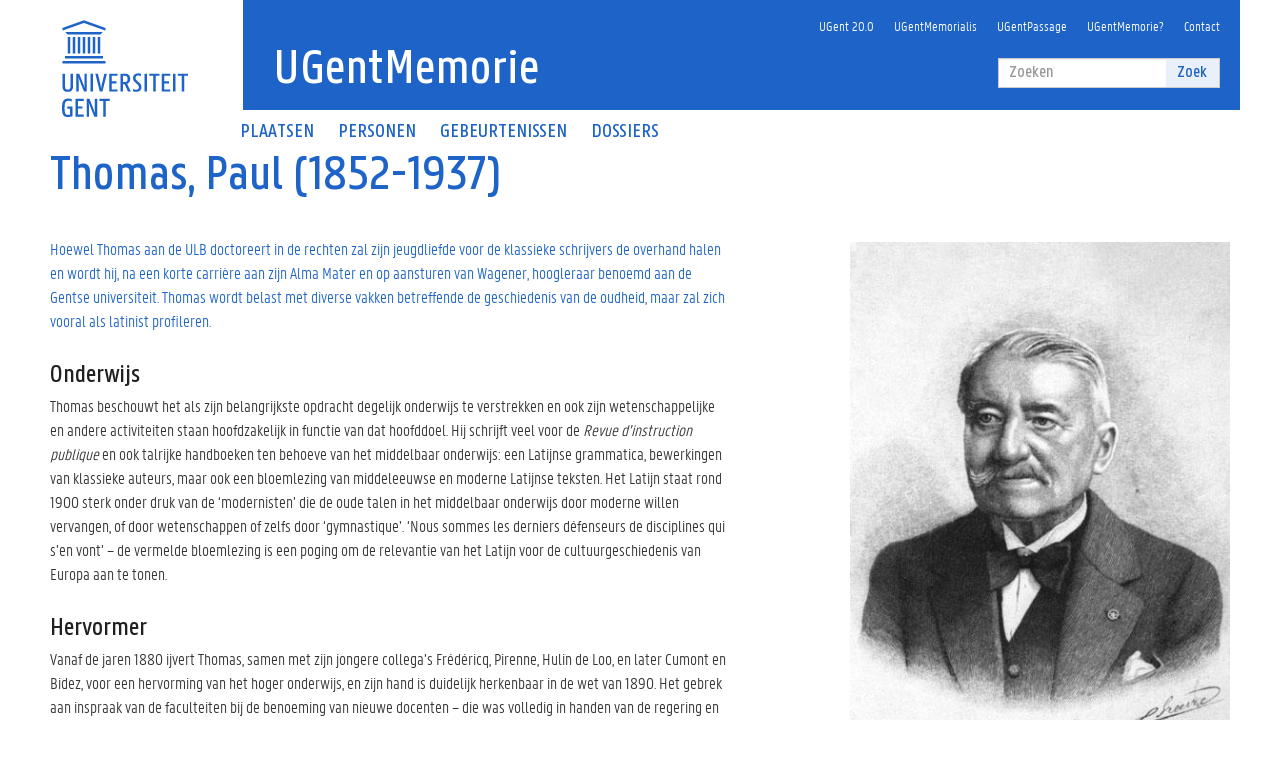

--- FILE ---
content_type: text/html; charset=utf-8
request_url: https://www.ugentmemorie.be/personen/thomas-paul-1852-1937
body_size: 8618
content:


<!-- THEME DEBUG -->
<!-- CALL: theme('html') -->
<!-- FILE NAME SUGGESTIONS:
   * html--node--35671.tpl.php
   * html--node--%.tpl.php
   * html--node.tpl.php
   x html.tpl.php
-->
<!-- BEGIN OUTPUT from 'sites/all/themes/ugentmemorie/templates/html.tpl.php' -->
<!DOCTYPE html>
<html lang="nl" dir="ltr" prefix="fb: http://www.facebook.com/2008/fbml content: http://purl.org/rss/1.0/modules/content/ dc: http://purl.org/dc/terms/ foaf: http://xmlns.com/foaf/0.1/ rdfs: http://www.w3.org/2000/01/rdf-schema# sioc: http://rdfs.org/sioc/ns# sioct: http://rdfs.org/sioc/types# skos: http://www.w3.org/2004/02/skos/core# xsd: http://www.w3.org/2001/XMLSchema#">
<head>
  <link rel="profile" href="http://www.w3.org/1999/xhtml/vocab" />
  <meta charset="utf-8">
  <meta name="viewport" content="width=device-width, initial-scale=1.0">

  <link rel="apple-touch-icon" sizes="180x180" href="/sites/all/themes/ugentmemorie/images/icons/apple-touch-icon.png">
  <link rel="icon" type="image/png" href="/sites/all/themes/ugentmemorie/images/icons/favicon-32x32.png" sizes="32x32">
  <link rel="icon" type="image/png" href="/sites/all/themes/ugentmemorie/images/icons/favicon-16x16.png" sizes="16x16">
  <link rel="manifest" href="/sites/all/themes/ugentmemorie/images/icons/manifest.json">
  <link rel="mask-icon" href="/sites/all/themes/ugentmemorie/images/icons/safari-pinned-tab.svg" color="#1e64c8">
  <link rel="shortcut icon" href="/sites/all/themes/ugentmemorie/images/icons/favicon.ico">
  <meta name="apple-mobile-web-app-title" content="UGentMemorie">
  <meta name="application-name" content="UGentMemorie">
  <meta name="msapplication-config" content="/sites/all/themes/ugentmemorie/images/icons/browserconfig.xml">
  <meta name="theme-color" content="#ffffff">

  <meta http-equiv="Content-Type" content="text/html; charset=utf-8" />
<link rel="shortcut icon" href="https://www.ugentmemorie.be/sites/all/themes/ugentmemorie/favicon.ico" type="image/vnd.microsoft.icon" />
<meta name="description" content="Hoewel Thomas aan de ULB doctoreert in de rechten zal zijn jeugdliefde voor de klassieke schrijvers de overhand halen en wordt hij, na een korte carrière aan zijn Alma Mater en op aansturen van Wagener, hoogleraar benoemd aan de Gentse universiteit. Thomas wordt belast met diverse vakken betreffende de geschiedenis van de oudheid, maar zal zich vooral als latinist profileren." />
<meta name="generator" content="Drupal 7 (http://drupal.org)" />
<link rel="image_src" href="https://www.ugentmemorie.be/sites/all/themes/ugentmemorie/logo.png" />
<link rel="canonical" href="https://www.ugentmemorie.be/personen/thomas-paul-1852-1937" />
<link rel="shortlink" href="https://www.ugentmemorie.be/node/35671" />
<meta property="og:site_name" content="UGentMemorie" />
<meta property="og:type" content="article" />
<meta property="og:url" content="https://www.ugentmemorie.be/personen/thomas-paul-1852-1937" />
<meta property="og:title" content="Thomas, Paul (1852-1937)" />
<meta property="og:description" content="Hoewel Thomas aan de ULB doctoreert in de rechten zal zijn jeugdliefde voor de klassieke schrijvers de overhand halen en wordt hij, na een korte carrière aan zijn Alma Mater en op aansturen van Wagener, hoogleraar benoemd aan de Gentse universiteit. Thomas wordt belast met diverse vakken betreffende de geschiedenis van de oudheid, maar zal zich vooral als latinist profileren." />
<meta property="og:updated_time" content="2016-12-26T17:13:51+01:00" />
<meta property="og:image" content="https://www.ugentmemorie.be/sites/all/themes/ugentmemorie/logo.png" />
<meta property="article:published_time" content="2010-08-16T11:49:33+02:00" />
<meta property="article:modified_time" content="2016-12-26T17:13:51+01:00" />
  <title>Thomas, Paul (1852-1937) | UGentMemorie</title>
  <link type="text/css" rel="stylesheet" href="https://www.ugentmemorie.be/sites/default/files/css/css_lQaZfjVpwP_oGNqdtWCSpJT1EMqXdMiU84ekLLxQnc4.css" media="all" />
<link type="text/css" rel="stylesheet" href="https://www.ugentmemorie.be/sites/default/files/css/css_JCY_XIQAlFCN_AbvjWfbNrXAa03IOm7FrXUxsDgkibE.css" media="all" />
<link type="text/css" rel="stylesheet" href="https://www.ugentmemorie.be/sites/default/files/css/css_0IcOMyUHG6zzHv-mddV9DPrix7schqTWebgyrAAMLB0.css" media="all" />
<link type="text/css" rel="stylesheet" href="https://www.ugentmemorie.be/sites/default/files/css/css_h5P66gwksuEsfKvPknidJtmvrH8_D-w47h29xBdygNE.css" media="all" />
  <!-- HTML5 element support for IE6-8 -->
  <!--[if lt IE 9]>
    <script src="https://cdn.jsdelivr.net/html5shiv/3.7.3/html5shiv-printshiv.min.js"></script>
  <![endif]-->
  <script src="https://www.ugentmemorie.be/sites/default/files/js/js_YD9ro0PAqY25gGWrTki6TjRUG8TdokmmxjfqpNNfzVU.js"></script>
<script src="https://www.ugentmemorie.be/sites/default/files/js/js_sa4mFW9f6DLMXJyoRx-_b0Nf7G4BOTehQX3qRJS25nE.js"></script>
<script>(function(i,s,o,g,r,a,m){i["GoogleAnalyticsObject"]=r;i[r]=i[r]||function(){(i[r].q=i[r].q||[]).push(arguments)},i[r].l=1*new Date();a=s.createElement(o),m=s.getElementsByTagName(o)[0];a.async=1;a.src=g;m.parentNode.insertBefore(a,m)})(window,document,"script","https://www.google-analytics.com/analytics.js","ga");ga("create", "UA-18544182-1", {"cookieDomain":"auto"});ga("set", "anonymizeIp", true);ga("send", "pageview");</script>
<script src="https://www.ugentmemorie.be/sites/default/files/js/js_CjbTkzpfZTGLJ6tjIxXIern9a4PgD6eS5B5mE4I1nBU.js"></script>
<script>jQuery.extend(Drupal.settings, {"basePath":"\/","pathPrefix":"","setHasJsCookie":0,"ajaxPageState":{"theme":"ugentmemorie","theme_token":"i9mX3d9N7JEoVLVEKtYXUQDaizmtnjEmGZ8zQ60C7_Q","js":{"sites\/all\/modules\/contrib\/addthis\/addthis.js":1,"sites\/all\/themes\/bootstrap\/js\/bootstrap.js":1,"misc\/jquery.js":1,"misc\/jquery-extend-3.4.0.js":1,"misc\/jquery-html-prefilter-3.5.0-backport.js":1,"misc\/jquery.once.js":1,"misc\/drupal.js":1,"public:\/\/languages\/nl_oqhkh3tjv2Qv2klZR-_U9GwUnm21GRZh9Y3Lxe5CHrc.js":1,"sites\/all\/libraries\/colorbox\/jquery.colorbox-min.js":1,"sites\/all\/modules\/contrib\/colorbox\/js\/colorbox.js":1,"sites\/all\/modules\/contrib\/colorbox\/styles\/plain\/colorbox_style.js":1,"sites\/all\/modules\/contrib\/custom_search\/js\/custom_search.js":1,"sites\/all\/modules\/google_analytics\/googleanalytics.js":1,"0":1,"sites\/all\/themes\/ugentmemorie\/bootstrap\/javascripts\/bootstrap\/affix.js":1,"sites\/all\/themes\/ugentmemorie\/bootstrap\/javascripts\/bootstrap\/alert.js":1,"sites\/all\/themes\/ugentmemorie\/bootstrap\/javascripts\/bootstrap\/button.js":1,"sites\/all\/themes\/ugentmemorie\/bootstrap\/javascripts\/bootstrap\/carousel.js":1,"sites\/all\/themes\/ugentmemorie\/bootstrap\/javascripts\/bootstrap\/collapse.js":1,"sites\/all\/themes\/ugentmemorie\/bootstrap\/javascripts\/bootstrap\/dropdown.js":1,"sites\/all\/themes\/ugentmemorie\/bootstrap\/javascripts\/bootstrap\/modal.js":1,"sites\/all\/themes\/ugentmemorie\/bootstrap\/javascripts\/bootstrap\/tooltip.js":1,"sites\/all\/themes\/ugentmemorie\/bootstrap\/javascripts\/bootstrap\/popover.js":1,"sites\/all\/themes\/ugentmemorie\/bootstrap\/javascripts\/bootstrap\/scrollspy.js":1,"sites\/all\/themes\/ugentmemorie\/bootstrap\/javascripts\/bootstrap\/tab.js":1,"sites\/all\/themes\/ugentmemorie\/bootstrap\/javascripts\/bootstrap\/transition.js":1,"sites\/all\/themes\/ugentmemorie\/js\/imagesloaded.pkgd.min.js":1,"sites\/all\/themes\/ugentmemorie\/js\/packery.pkgd.min.js":1,"sites\/all\/themes\/ugentmemorie\/js\/ugentmemorie.js":1},"css":{"modules\/system\/system.base.css":1,"modules\/field\/theme\/field.css":1,"modules\/node\/node.css":1,"sites\/all\/modules\/contrib\/views\/css\/views.css":1,"sites\/all\/modules\/contrib\/ckeditor\/css\/ckeditor.css":1,"sites\/all\/modules\/contrib\/colorbox\/styles\/plain\/colorbox_style.css":1,"sites\/all\/modules\/contrib\/ctools\/css\/ctools.css":1,"sites\/all\/modules\/contrib\/custom_search\/custom_search.css":1,"sites\/all\/libraries\/fontawesome\/css\/font-awesome.css":1,"sites\/all\/themes\/ugentmemorie\/css\/screen.css":1,"sites\/all\/themes\/ugentmemorie\/css\/ckeditor.css":1}},"colorbox":{"opacity":"0.85","current":"{current} of {total}","previous":"\u00ab Prev","next":"Next \u00bb","close":"Sluiten","maxWidth":"98%","maxHeight":"98%","fixed":true,"mobiledetect":false,"mobiledevicewidth":"480px","file_public_path":"\/sites\/default\/files","specificPagesDefaultValue":"admin*\nimagebrowser*\nimg_assist*\nimce*\nnode\/add\/*\nnode\/*\/edit\nprint\/*\nprintpdf\/*\nsystem\/ajax\nsystem\/ajax\/*"},"custom_search":{"form_target":"_self","solr":0},"better_exposed_filters":{"views":{"herinneringen":{"displays":{"block":{"filters":[]}}},"linked_content":{"displays":{"block_11":{"filters":[]},"block_5":{"filters":[]},"block_1":{"filters":[]},"block_3":{"filters":[]},"block_4":{"filters":[]},"block_8":{"filters":[]},"block_7":{"filters":[]},"block_6":{"filters":[]},"block_2":{"filters":[]}}}}},"googleanalytics":{"trackOutbound":1,"trackMailto":1,"trackDownload":1,"trackDownloadExtensions":"7z|aac|arc|arj|asf|asx|avi|bin|csv|doc(x|m)?|dot(x|m)?|exe|flv|gif|gz|gzip|hqx|jar|jpe?g|js|mp(2|3|4|e?g)|mov(ie)?|msi|msp|pdf|phps|png|ppt(x|m)?|pot(x|m)?|pps(x|m)?|ppam|sld(x|m)?|thmx|qtm?|ra(m|r)?|sea|sit|tar|tgz|torrent|txt|wav|wma|wmv|wpd|xls(x|m|b)?|xlt(x|m)|xlam|xml|z|zip","trackColorbox":1},"urlIsAjaxTrusted":{"\/personen\/thomas-paul-1852-1937":true},"addthis":{"async":0,"domready":1,"widget_url":"http:\/\/s7.addthis.com\/js\/300\/addthis_widget.js","addthis_config":{"pubid":"","services_compact":"facebook,linkedin,twitter,email,google_plusone_share,more","services_exclude":"","data_track_clickback":false,"ui_508_compliant":false,"ui_click":false,"ui_cobrand":"","ui_delay":0,"ui_header_background":"","ui_header_color":"","ui_open_windows":false,"ui_use_css":true,"ui_use_addressbook":false,"ui_language":"nl"},"addthis_share":{"templates":{"twitter":"{{title}} {{url}} via @AddThis"}}},"bootstrap":{"anchorsFix":"0","anchorsSmoothScrolling":"0","formHasError":1,"popoverEnabled":"1","popoverOptions":{"animation":1,"html":0,"placement":"right","selector":"","trigger":"click","triggerAutoclose":1,"title":"","content":"","delay":0,"container":"body"},"tooltipEnabled":"1","tooltipOptions":{"animation":1,"html":0,"placement":"auto left","selector":"","trigger":"hover focus","delay":0,"container":"body"}}});</script>
</head>
<body class="html not-front not-logged-in no-sidebars page-node page-node- page-node-35671 node-type-persoon">
  <div id="skip-link">
    <a href="#main-content" class="element-invisible element-focusable">Overslaan en naar de inhoud gaan</a>
  </div>
    

<!-- THEME DEBUG -->
<!-- CALL: theme('page') -->
<!-- FILE NAME SUGGESTIONS:
   * page--node--35671.tpl.php
   * page--node--%.tpl.php
   * page--node.tpl.php
   x page.tpl.php
-->
<!-- BEGIN OUTPUT from 'sites/all/themes/ugentmemorie/templates/page.tpl.php' -->
<div class="fluid-container header-container">
  <div class="row">
    <header class="pageheader col-xs-12 ">
      <div class="header-content">
        <nav class="navbar navbar-default">
          <div class="row">
            <div class="navbar-header col-xs-12 col-sm-2">
                              <div class="page-logo">
                  <a class="logo" href="http://www.ugent.be/" title="ugent" target="_blank">
                    <img src="/sites/all/themes/ugentmemorie/logo_ugent_nl.svg" alt="Home" />
                  </a>
                </div>
                            <a href="/search" class="toggle-search"><i class="glyphicon glyphicon-search"></i><span>ZOEK</span></a>
              <a href="#" class="navbar-toggle collapsed" data-toggle="collapse" data-target="#navbar" aria-expanded="false" aria-controls="navbar" role="button">
                <span class="">MENU</span>
                <div class="block">
                  <span class="icon-bar"></span>
                  <span class="icon-bar"></span>
                  <span class="icon-bar"></span>
                </div>
              </a>
            </div>
            <div id="navbar" class="collapse navbar-collapse col-sm-10" role="navigation">
                              <a class="title" href="/" title="Home">
                  <h1>UGentMemorie</h1>
                </a>
                            <div class="row search">
                <div class="col-xs-12 col-sm-6 search-container clearfix pull-right">
                  <form class="search-form form-search content-search navbar-form navbar-right" role="search" action="/personen/thomas-paul-1852-1937" method="post" id="search-block-form" accept-charset="UTF-8"><div>

<!-- THEME DEBUG -->
<!-- CALL: theme('search_block_form') -->
<!-- BEGIN OUTPUT from 'sites/all/themes/ugentmemorie/templates/search/search-block-form.tpl.php' -->
<div>
      <h2 class="element-invisible">Zoekveld</h2>
    <div class="input-group"><input title="Geef de woorden op waarnaar u wilt zoeken." class="custom-search-box form-control form-text" placeholder="Zoeken" type="text" id="edit-search-block-form--2" name="search_block_form" value="" size="15" maxlength="128" /><span class="input-group-btn"><button type="submit" class="btn btn-primary">Zoek</button></span></div><div class="form-actions form-wrapper form-group" id="edit-actions"><button class="element-invisible btn btn-primary form-submit" type="submit" id="edit-submit" name="op" value="Zoeken">Zoeken</button>
</div><input type="hidden" name="form_build_id" value="form-BE71SyTTQna7TLo634PWNTdkhYStKY7ZRenosCljlZE" />
<input type="hidden" name="form_id" value="search_block_form" />
</div>

<!-- END OUTPUT from 'sites/all/themes/ugentmemorie/templates/search/search-block-form.tpl.php' -->

</div></form>                </div>
              </div>
              <div class="row menu">
                <div class="col-xs-12">
                  <div class="bg-primary spacer">
                    <div class="row">
                      <div class="col-xs-12">
                          <nav role="navigation">
                            <ul class="nav-tertiary nav navbar-nav navbar-right"><li class="first leaf"><a href="/ugent-1817-2017" title="">UGent 20.0</a></li>
<li class="leaf"><a href="/professorendatabank" title="">UGentMemorialis</a></li>
<li class="leaf"><a href="/dossiers/ugentpassage" title="">UGentPassage</a></li>
<li class="leaf"><a href="/ugentmemorie" title="">UGentMemorie?</a></li>
<li class="last leaf"><a href="/contact">Contact</a></li>
</ul>                          </nav>
                      </div>
                    </div>
                  </div>
                </div>
              </div>
              <div class="row menu">
                <div class="col-xs-12">
                      <nav role="navigation">
                        <ul class="nav-primary nav navbar-nav"><li class="first leaf"><a href="/plaatsen" title="">Plaatsen</a></li>
<li class="leaf"><a href="/personen" title="">Personen</a></li>
<li class="leaf"><a href="/gebeurtenissen" title="">Gebeurtenissen</a></li>
<li class="last leaf"><a href="/dossiers" title="">Dossiers</a></li>
</ul>                      </nav>
                </div>
              </div>
            </div>
          </div>
        </nav>
        <div class="row">
          <div class="col-xs-12 col-sm-6 col-sm-offset-2 branding-container faculty-1">
          </div>
        </div>
      </div>
    </header>
  </div>
</div>

<div class="fluid-container content-detail-container">
  <div class="row">
      <div class="top-wrapper">
        <div class="col-xs-12">
                </div>
                          <div class="list-inline">
                        </div>
                                      </div>
  </div>
  <div class="row">
  <article class="col-xs-12 col-sm-8 col-md-7 mbottom-default col-xs-12 mbottom-default col-xs-12">
      <a id="main-content"></a>
                    <h1 class="page-header">Thomas, Paul (1852-1937)</h1>
            
      

<!-- THEME DEBUG -->
<!-- CALL: theme('region') -->
<!-- FILE NAME SUGGESTIONS:
   * region--no-wrapper.tpl.php
   * region--content.tpl.php
   x region.tpl.php
-->
<!-- BEGIN OUTPUT from 'modules/system/region.tpl.php' -->
  <div class="region region-content">
    

<!-- THEME DEBUG -->
<!-- CALL: theme('node') -->
<!-- FILE NAME SUGGESTIONS:
   * node--35671.tpl.php
   * node--persoon.tpl.php
   x node.tpl.php
-->
<!-- BEGIN OUTPUT from 'sites/all/themes/bootstrap/templates/node/node.tpl.php' -->
<article id="node-35671" class="node node-persoon clearfix" about="/personen/thomas-paul-1852-1937" typeof="sioc:Item foaf:Document">
    <header>
            <span property="dc:title" content="Thomas, Paul (1852-1937)" class="rdf-meta element-hidden"></span>      </header>
    <div class="field field-name-body field-type-text-with-summary field-label-hidden"><div class="field-items"><div class="field-item even" property="content:encoded"><div class="summary"><p>Hoewel Thomas aan de ULB doctoreert in de rechten zal zijn jeugdliefde voor de klassieke schrijvers de overhand halen en wordt hij, na een korte carrière aan zijn Alma Mater en op aansturen van Wagener, hoogleraar benoemd aan de Gentse universiteit. Thomas wordt belast met diverse vakken betreffende de geschiedenis van de oudheid, maar zal zich vooral als latinist profileren.</p>
</div><h2>Onderwijs</h2>
<p>Thomas beschouwt het als zijn belangrijkste opdracht degelijk onderwijs te verstrekken en ook zijn wetenschappelijke en andere activiteiten staan hoofdzakelijk in functie van dat hoofddoel. Hij schrijft veel voor de <i>Revue d’instruction publique</i> en ook talrijke handboeken ten behoeve van het middelbaar onderwijs: een Latijnse grammatica, bewerkingen van klassieke auteurs, maar ook een bloemlezing van middeleeuwse en moderne Latijnse teksten. Het Latijn staat rond 1900 sterk onder druk van de ‘modernisten’ die de oude talen in het middelbaar onderwijs door moderne willen vervangen, of door wetenschappen of zelfs door ‘gymnastique’. ‘Nous sommes les derniers défenseurs de disciplines qui s’en vont’ – de vermelde bloemlezing is een poging om de relevantie van het Latijn voor de cultuurgeschiedenis van Europa aan te tonen.</p>
<h2>Hervormer</h2>
<p>Vanaf de jaren 1880 ijvert Thomas, samen met zijn jongere collega’s Frédéricq, Pirenne, Hulin de Loo, en later Cumont en Bidez, voor een hervorming van het hoger onderwijs, en zijn hand is duidelijk herkenbaar in de wet van 1890. Het gebrek aan inspraak van de faculteiten bij de benoeming van nieuwe docenten – die was volledig in handen van de regering en daardoor sterk politiek gekleurd – blijft echter een doorn in zijn oog en drijft hem tot een vlammende afscheidsrede bij het einde van zijn rectoraat (1903-1906).</p>
<h2>Emeritaat</h2>
<p>In 1922, op 70 jaar, gaat Thomas na 44 jaar hoogleraarschap aan de Gentse universiteit op emeritaat, getekend door het sneuvelen van een zoon in 1918 en afkerig van de pogingen tot vervlaamsing van het hoger onderwijs. Hij wijkt uit naar Etterbeek alwaar hij op 85-jarige leeftijd overlijdt.</p>
<h5><strong>Jan Art</strong><br />
Vakgroep Geschiedenis UGent<br />
16 augustus 2010</h5>
<p>
 </p>
<p><u>Hoe verwijs je naar dit artikel?</u><br />
Art, Jan. "Thomas, Paul (1852-1937)." UGentMemorie. Laatst gewijzigd 01.04.2015. <a href="http://www.ugentmemorie.be/personen/thomas-paul-1852-1937">www.ugentmemorie.be/personen/thomas-paul-1852-1937</a>. </p>
<h4>Bibliografie</h4>
<p><a href="http://www.ugentmemorialis.be/catalog/000000019">www.UGentMemorialis.be</a></p>
</div></div></div><div class="field field-name-field-tax-faculteiten field-type-taxonomy-term-reference field-label-inline clearfix"><div class="field-label">Faculteiten:&nbsp;</div><div class="field-items"><div class="field-item even"><a href="/faculteiten/faculteit-letteren-wijsbegeerte">faculteit Letteren &amp; Wijsbegeerte</a></div></div></div><div class="field field-name-field--tax-type-persoon field-type-taxonomy-term-reference field-label-inline clearfix"><div class="field-label">Type persoon:&nbsp;</div><div class="field-items"><div class="field-item even"><a href="/type-persoon/hoogleraar">hoogleraar</a>, <a href="/type-persoon/historicus">historicus</a>, <a href="/type-persoon/klassiek-filoloog">klassiek filoloog</a></div></div></div><div class="field field-name-field-share field-type-addthis field-label-inline clearfix"><div class="field-label">Deel deze pagina:&nbsp;</div><div class="field-items"><div class="field-item even"><div class="addthis_toolbox addthis_default_style addthis_32x32_style " addthis:title="Thomas, Paul (1852-1937) - UGentMemorie" addthis:url="https://www.ugentmemorie.be/personen/thomas-paul-1852-1937"><a href="http://www.addthis.com/bookmark.php?v=300" class="addthis_button_facebook"></a>
<a href="http://www.addthis.com/bookmark.php?v=300" class="addthis_button_twitter"></a>
<a href="http://www.addthis.com/bookmark.php?v=300" class="addthis_button_google_plusone_share"></a>
<a href="http://www.addthis.com/bookmark.php?v=300" class="addthis_button_linkedin"></a>
<a href="http://www.addthis.com/bookmark.php?v=300" class="addthis_button_email"></a>
</div>
</div></div></div>    </article>

<!-- END OUTPUT from 'sites/all/themes/bootstrap/templates/node/node.tpl.php' -->

  </div>

<!-- END OUTPUT from 'modules/system/region.tpl.php' -->

    </article>
          <aside class="col-xs-12 col-sm-4 col-md-offset-1 ptop-default">
        

<!-- THEME DEBUG -->
<!-- CALL: theme('region') -->
<!-- FILE NAME SUGGESTIONS:
   * region--sidebar.tpl.php
   x region.tpl.php
-->
<!-- BEGIN OUTPUT from 'modules/system/region.tpl.php' -->
  <div class="region region-sidebar">
    

<!-- THEME DEBUG -->
<!-- CALL: theme('block') -->
<!-- FILE NAME SUGGESTIONS:
   * block--views--linked-content-block-11.tpl.php
   * block--views.tpl.php
   * block--sidebar.tpl.php
   x block.tpl.php
-->
<!-- BEGIN OUTPUT from 'sites/all/themes/bootstrap/templates/block/block.tpl.php' -->
<section id="block-views-linked-content-block-11" class="block block-views first-image sidebar-block clearfix">

      
  

<!-- THEME DEBUG -->
<!-- CALL: theme('views_view') -->
<!-- BEGIN OUTPUT from 'sites/all/modules/contrib/views/theme/views-view.tpl.php' -->
<div class="view view-linked-content view-id-linked_content view-display-id-block_11 content-wrapper view-dom-id-f6da20a5d6cbdd07cf735a06891be2e5">
        
  
  
      <div class="view-content">
      

<!-- THEME DEBUG -->
<!-- CALL: theme('views_bootstrap_grid_plugin_style') -->
<!-- BEGIN OUTPUT from 'sites/all/modules/contrib/views_bootstrap/templates/grid/views-bootstrap-grid-plugin-style.tpl.php' -->


<div id="views-bootstrap-grid-1" class="views-bootstrap-grid-plugin-style">
  
          <div class="row">
                  <div class=" col-xs-12 col-lg-12">
            

<!-- THEME DEBUG -->
<!-- CALL: theme('views_view_fields') -->
<!-- BEGIN OUTPUT from 'sites/all/modules/contrib/views/theme/views-view-fields.tpl.php' -->
  
          <img typeof="foaf:Image" class="img-responsive" src="https://www.ugentmemorie.be/sites/default/files/styles/1_4_col_horizontal/public/foto/p02702b.jpg?itok=UOBAjK5T" width="399" height="600" alt="Paul Thomas, hoogleraar aan de faculteit Letteren en Wijsbegeerte en rector in 1903-1906 (Collectie Universiteitsarchief Gent)." title="Paul Thomas, hoogleraar aan de faculteit Letteren en Wijsbegeerte en rector in 1903-1906 (Collectie Universiteitsarchief Gent)." />  
<!-- END OUTPUT from 'sites/all/modules/contrib/views/theme/views-view-fields.tpl.php' -->

          </div>

                                  </div>
    
  </div>

<!-- END OUTPUT from 'sites/all/modules/contrib/views_bootstrap/templates/grid/views-bootstrap-grid-plugin-style.tpl.php' -->

    </div>
  
  
  
  
      <div class="view-footer">
      <div class="clear"></div>
    </div>
  
  
</div>
<!-- END OUTPUT from 'sites/all/modules/contrib/views/theme/views-view.tpl.php' -->


</section>

<!-- END OUTPUT from 'sites/all/themes/bootstrap/templates/block/block.tpl.php' -->



<!-- THEME DEBUG -->
<!-- CALL: theme('block') -->
<!-- FILE NAME SUGGESTIONS:
   * block--views--linked-content-block-5.tpl.php
   * block--views.tpl.php
   * block--sidebar.tpl.php
   x block.tpl.php
-->
<!-- BEGIN OUTPUT from 'sites/all/themes/bootstrap/templates/block/block.tpl.php' -->
<section id="block-views-linked-content-block-5" class="block block-views images sidebar-block clearfix">

        <h2 class="block-title">Afbeeldingen</h2>
    
  

<!-- THEME DEBUG -->
<!-- CALL: theme('views_view') -->
<!-- BEGIN OUTPUT from 'sites/all/modules/contrib/views/theme/views-view.tpl.php' -->
<div class="view view-linked-content view-id-linked_content view-display-id-block_5 content-wrapper listimages view-dom-id-7103c3c6eb32f0c622c560df85f42ba9">
        
  
  
      <div class="view-content">
      

<!-- THEME DEBUG -->
<!-- CALL: theme('views_bootstrap_responsive_grid_plugin_style') -->
<!-- BEGIN OUTPUT from 'sites/all/modules/contrib/views_bootstrap_responsive_grid/templates/grid/views-bootstrap-responsive-grid-plugin-style.tpl.php' -->
<div id="views-bootstrap-responsive-grid-1" class="views-bootstrap-responsive-grid-plugin-style">
          <div class="row">
                  <div class=" col-xs-3  col-sm-3  col-md-3  col-lg-3">
            

<!-- THEME DEBUG -->
<!-- CALL: theme('views_view_fields') -->
<!-- BEGIN OUTPUT from 'sites/all/modules/contrib/views/theme/views-view-fields.tpl.php' -->
  
          <a href="https://www.ugentmemorie.be/sites/default/files/styles/large/public/foto/p02702b.jpg?itok=UxDQxbhf" title="Paul Thomas, hoogleraar aan de faculteit Letteren en Wijsbegeerte en rector in 1903-1906 (Collectie Universiteitsarchief Gent)." class="colorbox" data-colorbox-gallery="gallery-all-cdJwWrmduRE" data-cbox-img-attrs="{&quot;title&quot;: &quot;Paul Thomas, hoogleraar aan de faculteit Letteren en Wijsbegeerte en rector in 1903-1906 (Collectie Universiteitsarchief Gent).&quot;, &quot;alt&quot;: &quot;Paul Thomas, hoogleraar aan de faculteit Letteren en Wijsbegeerte en rector in 1903-1906 (Collectie Universiteitsarchief Gent).&quot;}"><img typeof="foaf:Image" class="img-responsive" src="https://www.ugentmemorie.be/sites/default/files/styles/media_thumbnail/public/foto/p02702b.jpg?itok=4Irx5bp1" width="100" height="100" alt="Paul Thomas, hoogleraar aan de faculteit Letteren en Wijsbegeerte en rector in 1903-1906 (Collectie Universiteitsarchief Gent)." title="Paul Thomas, hoogleraar aan de faculteit Letteren en Wijsbegeerte en rector in 1903-1906 (Collectie Universiteitsarchief Gent)." /></a>  
<!-- END OUTPUT from 'sites/all/modules/contrib/views/theme/views-view-fields.tpl.php' -->

          </div>
              </div>

    
</div>

<!-- END OUTPUT from 'sites/all/modules/contrib/views_bootstrap_responsive_grid/templates/grid/views-bootstrap-responsive-grid-plugin-style.tpl.php' -->

    </div>
  
  
  
  
      <div class="view-footer">
      <div class="clear"></div>
    </div>
  
  
</div>
<!-- END OUTPUT from 'sites/all/modules/contrib/views/theme/views-view.tpl.php' -->


</section>

<!-- END OUTPUT from 'sites/all/themes/bootstrap/templates/block/block.tpl.php' -->



<!-- THEME DEBUG -->
<!-- CALL: theme('block') -->
<!-- FILE NAME SUGGESTIONS:
   * block--views--linked-content-block-3.tpl.php
   * block--views.tpl.php
   * block--sidebar.tpl.php
   x block.tpl.php
-->
<!-- BEGIN OUTPUT from 'sites/all/themes/bootstrap/templates/block/block.tpl.php' -->
<section id="block-views-linked-content-block-3" class="block block-views events sidebar-block clearfix">

        <h2 class="block-title">Gebeurtenissen</h2>
    
  

<!-- THEME DEBUG -->
<!-- CALL: theme('views_view') -->
<!-- BEGIN OUTPUT from 'sites/all/modules/contrib/views/theme/views-view.tpl.php' -->
<div class="view view-linked-content view-id-linked_content view-display-id-block_3 content-wrapper mbottom-20 view-dom-id-31a1e90b25470f7ff9c8647265600ba5">
        
  
  
      <div class="view-content">
      

<!-- THEME DEBUG -->
<!-- CALL: theme('views_view_list') -->
<!-- BEGIN OUTPUT from 'sites/all/modules/contrib/views/theme/views-view-list.tpl.php' -->
<div class="item-list linklist">    <ul>          <li class="views-row views-row-1 views-row-odd views-row-first">

<!-- THEME DEBUG -->
<!-- CALL: theme('views_view_fields') -->
<!-- BEGIN OUTPUT from 'sites/all/modules/contrib/views/theme/views-view-fields.tpl.php' -->
  
  <div>        <span><a href="/gebeurtenissen/1890-en-1891-organisatiewetten">1890 en 1891 Organisatiewetten</a></span>  </div>
<!-- END OUTPUT from 'sites/all/modules/contrib/views/theme/views-view-fields.tpl.php' -->

</li>
          <li class="views-row views-row-2 views-row-even">

<!-- THEME DEBUG -->
<!-- CALL: theme('views_view_fields') -->
<!-- BEGIN OUTPUT from 'sites/all/modules/contrib/views/theme/views-view-fields.tpl.php' -->
  
  <div>        <span><a href="/gebeurtenissen/1922-betoging-paardenvijgenstoet">1922 Betoging &#039;Paardenvijgenstoet&#039;</a></span>  </div>
<!-- END OUTPUT from 'sites/all/modules/contrib/views/theme/views-view-fields.tpl.php' -->

</li>
          <li class="views-row views-row-3 views-row-odd views-row-last">

<!-- THEME DEBUG -->
<!-- CALL: theme('views_view_fields') -->
<!-- BEGIN OUTPUT from 'sites/all/modules/contrib/views/theme/views-view-fields.tpl.php' -->
  
  <div>        <span><a href="/gebeurtenissen/1923-tweetalige-nolfuniversiteit">1923 Tweetalige Nolfuniversiteit</a></span>  </div>
<!-- END OUTPUT from 'sites/all/modules/contrib/views/theme/views-view-fields.tpl.php' -->

</li>
      </ul></div>
<!-- END OUTPUT from 'sites/all/modules/contrib/views/theme/views-view-list.tpl.php' -->

    </div>
  
  
  
  
      <div class="view-footer">
      <div class="clear"></div>
    </div>
  
  
</div>
<!-- END OUTPUT from 'sites/all/modules/contrib/views/theme/views-view.tpl.php' -->


</section>

<!-- END OUTPUT from 'sites/all/themes/bootstrap/templates/block/block.tpl.php' -->



<!-- THEME DEBUG -->
<!-- CALL: theme('block') -->
<!-- FILE NAME SUGGESTIONS:
   * block--views--linked-content-block-4.tpl.php
   * block--views.tpl.php
   * block--sidebar.tpl.php
   x block.tpl.php
-->
<!-- BEGIN OUTPUT from 'sites/all/themes/bootstrap/templates/block/block.tpl.php' -->
<section id="block-views-linked-content-block-4" class="block block-views dossiers sidebar-block clearfix">

        <h2 class="block-title">Dossier</h2>
    
  

<!-- THEME DEBUG -->
<!-- CALL: theme('views_view') -->
<!-- BEGIN OUTPUT from 'sites/all/modules/contrib/views/theme/views-view.tpl.php' -->
<div class="view view-linked-content view-id-linked_content view-display-id-block_4 content-wrapper mbottom-20 view-dom-id-3ae78c391fad89cd827a6cddd2f1cf8b">
        
  
  
      <div class="view-content">
      

<!-- THEME DEBUG -->
<!-- CALL: theme('views_view_list') -->
<!-- BEGIN OUTPUT from 'sites/all/modules/contrib/views/theme/views-view-list.tpl.php' -->
<div class="item-list linklist">    <ul>          <li class="views-row views-row-1 views-row-odd views-row-first views-row-last">

<!-- THEME DEBUG -->
<!-- CALL: theme('views_view_fields') -->
<!-- BEGIN OUTPUT from 'sites/all/modules/contrib/views/theme/views-view-fields.tpl.php' -->
  
  <div class="views-field views-field-title">        <span class="field-content"><a href="/dossiers/august-vermeylen-en-de-vernederlandsing">August Vermeylen en de vernederlandsing</a></span>  </div>
<!-- END OUTPUT from 'sites/all/modules/contrib/views/theme/views-view-fields.tpl.php' -->

</li>
      </ul></div>
<!-- END OUTPUT from 'sites/all/modules/contrib/views/theme/views-view-list.tpl.php' -->

    </div>
  
  
  
  
      <div class="view-footer">
      <div class="clear"></div>
    </div>
  
  
</div>
<!-- END OUTPUT from 'sites/all/modules/contrib/views/theme/views-view.tpl.php' -->


</section>

<!-- END OUTPUT from 'sites/all/themes/bootstrap/templates/block/block.tpl.php' -->



<!-- THEME DEBUG -->
<!-- CALL: theme('block') -->
<!-- FILE NAME SUGGESTIONS:
   * block--views--linked-content-block-8.tpl.php
   * block--views.tpl.php
   * block--sidebar.tpl.php
   x block.tpl.php
-->
<!-- BEGIN OUTPUT from 'sites/all/themes/bootstrap/templates/block/block.tpl.php' -->
<section id="block-views-linked-content-block-8" class="block block-views articles sidebar-block clearfix">

        <h2 class="block-title">Artikels</h2>
    
  

<!-- THEME DEBUG -->
<!-- CALL: theme('views_view') -->
<!-- BEGIN OUTPUT from 'sites/all/modules/contrib/views/theme/views-view.tpl.php' -->
<div class="view view-linked-content view-id-linked_content view-display-id-block_8 content-wrapper mbottom-20 view-dom-id-66eeec6e1b09dec6d28aa860fc20dec3">
        
  
  
      <div class="view-content">
      

<!-- THEME DEBUG -->
<!-- CALL: theme('views_view_list') -->
<!-- BEGIN OUTPUT from 'sites/all/modules/contrib/views/theme/views-view-list.tpl.php' -->
<div class="item-list linklist">    <ul>          <li class="views-row views-row-1 views-row-odd views-row-first views-row-last">

<!-- THEME DEBUG -->
<!-- CALL: theme('views_view_fields') -->
<!-- BEGIN OUTPUT from 'sites/all/modules/contrib/views/theme/views-view-fields.tpl.php' -->
  
  <div>        <span><a href="/artikel/het-hoofd-van-de-universiteit">Het hoofd van de universiteit</a></span>  </div>
<!-- END OUTPUT from 'sites/all/modules/contrib/views/theme/views-view-fields.tpl.php' -->

</li>
      </ul></div>
<!-- END OUTPUT from 'sites/all/modules/contrib/views/theme/views-view-list.tpl.php' -->

    </div>
  
  
  
  
      <div class="view-footer">
      <div class="clear"></div>
    </div>
  
  
</div>
<!-- END OUTPUT from 'sites/all/modules/contrib/views/theme/views-view.tpl.php' -->


</section>

<!-- END OUTPUT from 'sites/all/themes/bootstrap/templates/block/block.tpl.php' -->



<!-- THEME DEBUG -->
<!-- CALL: theme('block') -->
<!-- FILE NAME SUGGESTIONS:
   * block--views--linked-content-block-2.tpl.php
   * block--views.tpl.php
   * block--sidebar.tpl.php
   x block.tpl.php
-->
<!-- BEGIN OUTPUT from 'sites/all/themes/bootstrap/templates/block/block.tpl.php' -->
<section id="block-views-linked-content-block-2" class="block block-views people sidebar-block clearfix">

        <h2 class="block-title">Personen</h2>
    
  

<!-- THEME DEBUG -->
<!-- CALL: theme('views_view') -->
<!-- BEGIN OUTPUT from 'sites/all/modules/contrib/views/theme/views-view.tpl.php' -->
<div class="view view-linked-content view-id-linked_content view-display-id-block_2 content-wrapper mbottom-20 view-dom-id-c8bc5eb310f496cc3e5381861ec7bd4d">
        
  
  
      <div class="view-content">
      

<!-- THEME DEBUG -->
<!-- CALL: theme('views_view_list') -->
<!-- BEGIN OUTPUT from 'sites/all/modules/contrib/views/theme/views-view-list.tpl.php' -->
<div class="item-list linklist">    <ul>          <li class="views-row views-row-1 views-row-odd views-row-first">

<!-- THEME DEBUG -->
<!-- CALL: theme('views_view_fields') -->
<!-- BEGIN OUTPUT from 'sites/all/modules/contrib/views/theme/views-view-fields.tpl.php' -->
  
  <div>        <span><a href="/personen/bidez-joseph-1867-1945">Bidez, Joseph (1867-1945)</a></span>  </div>
<!-- END OUTPUT from 'sites/all/modules/contrib/views/theme/views-view-fields.tpl.php' -->

</li>
          <li class="views-row views-row-2 views-row-even">

<!-- THEME DEBUG -->
<!-- CALL: theme('views_view_fields') -->
<!-- BEGIN OUTPUT from 'sites/all/modules/contrib/views/theme/views-view-fields.tpl.php' -->
  
  <div>        <span><a href="/personen/cumont-franz-1868-1947">Cumont, Franz (1868-1947)</a></span>  </div>
<!-- END OUTPUT from 'sites/all/modules/contrib/views/theme/views-view-fields.tpl.php' -->

</li>
          <li class="views-row views-row-3 views-row-odd">

<!-- THEME DEBUG -->
<!-- CALL: theme('views_view_fields') -->
<!-- BEGIN OUTPUT from 'sites/all/modules/contrib/views/theme/views-view-fields.tpl.php' -->
  
  <div>        <span><a href="/personen/fredericq-paul-1850-1920">Fredericq, Paul (1850-1920)</a></span>  </div>
<!-- END OUTPUT from 'sites/all/modules/contrib/views/theme/views-view-fields.tpl.php' -->

</li>
          <li class="views-row views-row-4 views-row-even">

<!-- THEME DEBUG -->
<!-- CALL: theme('views_view_fields') -->
<!-- BEGIN OUTPUT from 'sites/all/modules/contrib/views/theme/views-view-fields.tpl.php' -->
  
  <div>        <span><a href="/personen/hulin-de-loo-georges-1862-1945">Hulin de Loo, Georges (1862-1945)</a></span>  </div>
<!-- END OUTPUT from 'sites/all/modules/contrib/views/theme/views-view-fields.tpl.php' -->

</li>
          <li class="views-row views-row-5 views-row-odd">

<!-- THEME DEBUG -->
<!-- CALL: theme('views_view_fields') -->
<!-- BEGIN OUTPUT from 'sites/all/modules/contrib/views/theme/views-view-fields.tpl.php' -->
  
  <div>        <span><a href="/personen/pirenne-henri-1862-1935">Pirenne, Henri (1862-1935)</a></span>  </div>
<!-- END OUTPUT from 'sites/all/modules/contrib/views/theme/views-view-fields.tpl.php' -->

</li>
          <li class="views-row views-row-6 views-row-even views-row-last">

<!-- THEME DEBUG -->
<!-- CALL: theme('views_view_fields') -->
<!-- BEGIN OUTPUT from 'sites/all/modules/contrib/views/theme/views-view-fields.tpl.php' -->
  
  <div>        <span><a href="/personen/wagener-auguste-1829-1896">Wagener, Auguste (1829-1896)</a></span>  </div>
<!-- END OUTPUT from 'sites/all/modules/contrib/views/theme/views-view-fields.tpl.php' -->

</li>
      </ul></div>
<!-- END OUTPUT from 'sites/all/modules/contrib/views/theme/views-view-list.tpl.php' -->

    </div>
  
  
  
  
      <div class="view-footer">
      <div class="clear"></div>
    </div>
  
  
</div>
<!-- END OUTPUT from 'sites/all/modules/contrib/views/theme/views-view.tpl.php' -->


</section>

<!-- END OUTPUT from 'sites/all/themes/bootstrap/templates/block/block.tpl.php' -->

  </div>

<!-- END OUTPUT from 'modules/system/region.tpl.php' -->

      </aside>
      </div>
</div>

<footer class="page-footer fluid-container">
    <div class="row">
        <div class="col-xs-12">
            <div class="bg-primary padding-20">
              <div class="footer-content">
                <div class="mbottom-small border-bottom">
                    <div class="row flexbox">
                        <div class="col-sm-2 pbottom-small">
                          <a class="logo" href="http://www.ugent.be/" title="ugent" target="_blank">
                            <img src="/sites/all/themes/ugentmemorie/images/logo-white.png" />
                          </a>
                        </div>
                        <div class="col-sm-2 pbottom-small ipg">
                          <img src="/sites/all/themes/ugentmemorie/images/logo_ipg.png" />
                        </div>
                    </div>
                </div>
                <div class="row">
                    <div class="container-share col-xs-12 col-sm-4">
                      <ul class="list-inline social"><li class="first leaf"><a href="https://www.facebook.com/ugentmemorie" title=""><i class="fa fa-facebook" aria-hidden="true"></i><span class="sr-only">Facebook</span></a></li>
<li class="leaf"><a href="https://twitter.com/UGentMemorie" title=""><i class="fa fa-twitter" aria-hidden="true"></i><span class="sr-only">Twitter</span></a></li>
<li class="last leaf"><a href="http://ugentmemorie.us5.list-manage.com/subscribe?u=10db2500f8e8c3856b436f077&amp;id=2f650429cd" title=""><i class="fa fa-envelope" aria-hidden="true"></i><span class="sr-only">Mail</span></a></li>
</ul>                    </div>
                    <div class="col-xs-12 col-sm-8">
                      <ul class="list-inline pull-right"><li class="first leaf"><a href="/colofon">Colofon</a></li>
<li class="leaf"><a href="/disclaimer">Disclaimer</a></li>
<li class="last leaf"><a href="http://www.corecrew.be/presentatie" title="">Website by Corecrew</a></li>
</ul>                    </div>
                </div>
              </div?>
            </div>
        </div>
    </div>
</footer>

<!-- END OUTPUT from 'sites/all/themes/ugentmemorie/templates/page.tpl.php' -->

  

<!-- THEME DEBUG -->
<!-- CALL: theme('region') -->
<!-- FILE NAME SUGGESTIONS:
   * region--page-bottom.tpl.php
   x region.tpl.php
-->
<!-- BEGIN OUTPUT from 'modules/system/region.tpl.php' -->

<!-- END OUTPUT from 'modules/system/region.tpl.php' -->

<script src="https://www.ugentmemorie.be/sites/default/files/js/js_MLVgtzZ1ORq9krYqkeOsRay6ou_T-0QZytivuM9tTT8.js"></script>
<script src="https://www.ugentmemorie.be/sites/default/files/js/js_MRdvkC2u4oGsp5wVxBG1pGV5NrCPW3mssHxIn6G9tGE.js"></script>
</body>
</html>

<!-- END OUTPUT from 'sites/all/themes/ugentmemorie/templates/html.tpl.php' -->



--- FILE ---
content_type: text/plain
request_url: https://www.google-analytics.com/j/collect?v=1&_v=j102&aip=1&a=929072372&t=pageview&_s=1&dl=https%3A%2F%2Fwww.ugentmemorie.be%2Fpersonen%2Fthomas-paul-1852-1937&ul=en-us%40posix&dt=Thomas%2C%20Paul%20(1852-1937)%20%7C%20UGentMemorie&sr=1280x720&vp=1280x720&_u=YEBAAEABAAAAACAAI~&jid=542766876&gjid=263113777&cid=1547919810.1769097456&tid=UA-18544182-1&_gid=289295940.1769097456&_r=1&_slc=1&z=1396210442
body_size: -451
content:
2,cG-F9H86TBV57

--- FILE ---
content_type: image/svg+xml
request_url: https://www.ugentmemorie.be/sites/all/themes/ugentmemorie/images/ico-dossiers.svg
body_size: 55
content:
<svg xmlns="http://www.w3.org/2000/svg" viewBox="0 0 29.12 29.12"><defs><style>.cls-1{fill:none;stroke:#1e64c8;stroke-linecap:round;stroke-linejoin:round;stroke-width:.92px}</style></defs><title>Asset 4</title><g id="Layer_2" data-name="Layer 2"><g id="GUIDES"><g id="Outline_Icons" data-name="Outline Icons"><path class="cls-1" d="M.46.46h9.2v28.2H.46z"/><path class="cls-1" d="M2.91 2.91h3.68v14.71H2.91zm0 3.68h3.68M9.66.46h9.81v28.2H9.66z"/><path class="cls-1" d="M12.72 2.91h3.68v14.71h-3.68zm0 3.68h3.68M19.47.46h9.2v28.2h-9.2z"/><path class="cls-1" d="M22.53 2.91h3.68v14.71h-3.68zm0 3.68h3.68"/><circle class="cls-1" cx="4.75" cy="23.14" r="1.84"/><circle class="cls-1" cx="14.56" cy="23.14" r="1.84"/><circle class="cls-1" cx="24.37" cy="23.14" r="1.84"/></g></g></g></svg>

--- FILE ---
content_type: image/svg+xml
request_url: https://www.ugentmemorie.be/sites/all/themes/ugentmemorie/images/ico-people.svg
body_size: 87
content:
<svg xmlns="http://www.w3.org/2000/svg" viewBox="0 0 32.4 32.4"><defs><style>.cls-1{fill:none;stroke:#1e64c8;stroke-linecap:round;stroke-linejoin:round;stroke-width:.92px}</style></defs><title>Asset 6</title><g id="Layer_2" data-name="Layer 2"><g id="GUIDES"><g id="Outline_Icons" data-name="Outline Icons"><circle class="cls-1" cx="5.25" cy="14.15" r="2.74"/><path class="cls-1" d="M5.25 19.62H10c0 3.64-.34 6.16-2.74 6.78v5.54H3.2V26.4C.8 25.78.46 23.27.46 19.62z"/><circle class="cls-1" cx="27.15" cy="14.15" r="2.74"/><path class="cls-1" d="M27.15 19.62h4.79c0 3.64-.34 6.16-2.74 6.78v5.54h-4.1V26.4c-2.4-.62-2.74-3.13-2.74-6.78z"/><circle class="cls-1" cx="16.2" cy="3.2" r="2.74"/><path class="cls-1" d="M16.2 8.67H21c0 3.64-.34 6.16-2.74 6.78V21h-4.11v-5.55c-2.4-.62-2.74-3.13-2.74-6.78z"/></g></g></g></svg>

--- FILE ---
content_type: image/svg+xml
request_url: https://www.ugentmemorie.be/sites/all/themes/ugentmemorie/images/ico-images.svg
body_size: 13
content:
<svg xmlns="http://www.w3.org/2000/svg" viewBox="0 0 36.92 26.92"><defs><style>.cls-1{fill:none;stroke:#1e64c8;stroke-linecap:round;stroke-linejoin:round;stroke-width:.92px}</style></defs><title>Asset 1</title><g id="Layer_2" data-name="Layer 2"><g id="GUIDES"><g id="Layer_1-2" data-name="Layer 1"><circle class="cls-1" cx="18.46" cy="15.46" r="3"/><path class="cls-1" d="M33.46 4.46h-8l-2-4h-10l-2 4h-8a3 3 0 0 0-3 3v16a3 3 0 0 0 3 3h30a3 3 0 0 0 3-3v-16a3 3 0 0 0-3-3zm-15 18a7 7 0 1 1 7-7 7 7 0 0 1-7 7z"/></g></g></g></svg>